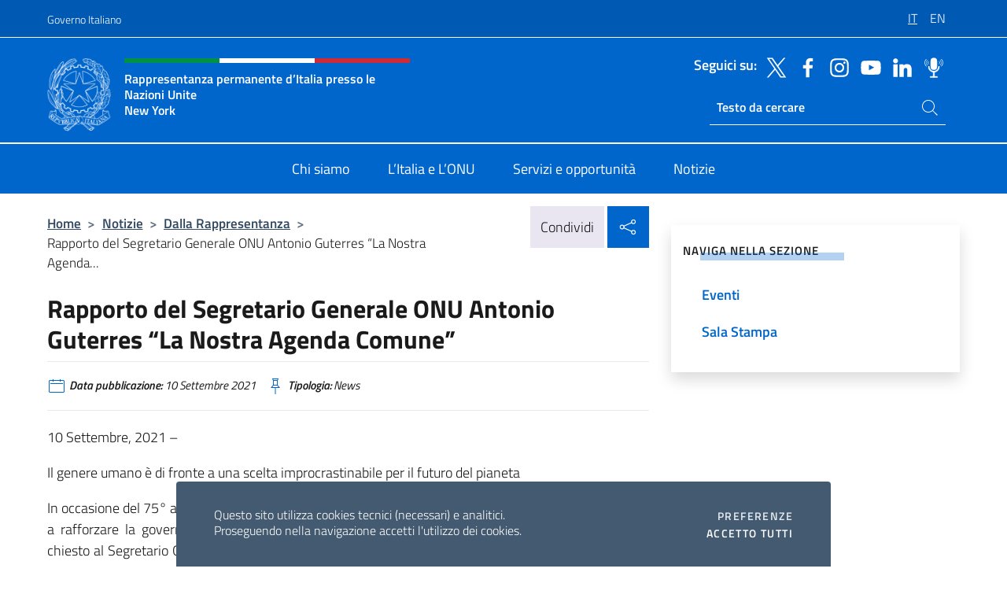

--- FILE ---
content_type: text/html; charset=UTF-8
request_url: https://italyun.esteri.it/it/news/dalla_rappresentanza/2021/09/rapporto-del-segretario-generale/
body_size: 16057
content:
<!DOCTYPE html>
<html lang="it-IT">
<head>
	<meta charset="UTF-8">
	<meta name="viewport" content="width=device-width, initial-scale=1, shrink-to-fit=no">
	<meta name="author" content="Ministero degli Affari Esteri e della Cooperazione Internazionale">
	<link rel="profile" href="https://gmpg.org/xfn/11">

	<title>Rapporto del Segretario Generale ONU Antonio Guterres “La Nostra Agenda Comune” &#8211; Rappresentanza permanente d’Italia presso le Nazioni Unite New York</title>
<meta name='robots' content='max-image-preview:large' />
	<style>img:is([sizes="auto" i], [sizes^="auto," i]) { contain-intrinsic-size: 3000px 1500px }</style>
	<link rel="alternate" hreflang="it" href="https://italyun.esteri.it/it/news/dalla_rappresentanza/2021/09/rapporto-del-segretario-generale/" />
<link rel="alternate" hreflang="en" href="https://italyun.esteri.it/en/news/dalla_rappresentanza/2021/09/rapporto-del-segretario-generale-2/" />
<link rel="alternate" hreflang="x-default" href="https://italyun.esteri.it/it/news/dalla_rappresentanza/2021/09/rapporto-del-segretario-generale/" />
<link rel="alternate" type="application/rss+xml" title="Rappresentanza permanente d’Italia presso le Nazioni Unite New York &raquo; Feed" href="https://italyun.esteri.it/it/feed/" />
<link rel="alternate" type="application/rss+xml" title="Rappresentanza permanente d’Italia presso le Nazioni Unite New York &raquo; Feed dei commenti" href="https://italyun.esteri.it/it/comments/feed/" />
<link rel='stylesheet' id='iwy-booking-event-css' href='https://italyun.esteri.it/wp-content/plugins/iwy-booking-events/public/css/iwy-booking-event-public.css?ver=1.0.0' media='all' />
<link rel='stylesheet' id='iwy-search-autocomplete-css' href='https://italyun.esteri.it/wp-content/plugins/iwy-search-autocomplete/public/css/iwy-search-autocomplete-public.min.css?ver=1.0.0' media='all' />
<link rel='stylesheet' id='bootstrap-italia-css-css' href='https://italyun.esteri.it/wp-content/themes/sedi/assets/css/bootstrap-italia.min.css?ver=2.5.0' media='all' />
<link rel='stylesheet' id='custom-style-css' href='https://italyun.esteri.it/wp-content/themes/sedi/assets/css/custom.min.css?ver=2.5.0' media='all' />
<script id="wpml-cookie-js-extra">
var wpml_cookies = {"wp-wpml_current_language":{"value":"it","expires":1,"path":"\/"}};
var wpml_cookies = {"wp-wpml_current_language":{"value":"it","expires":1,"path":"\/"}};
</script>
<script defer src="https://italyun.esteri.it/wp-content/plugins/sitepress-multilingual-cms/res/js/cookies/language-cookie.js?ver=486900" id="wpml-cookie-js" defer data-wp-strategy="defer"></script>
<script defer src="https://italyun.esteri.it/wp-includes/js/jquery/jquery.min.js?ver=3.7.1" id="jquery-core-js"></script>
<link rel="https://api.w.org/" href="https://italyun.esteri.it/it/wp-json/" /><link rel="alternate" title="JSON" type="application/json" href="https://italyun.esteri.it/it/wp-json/wp/v2/posts/1320" /><link rel="EditURI" type="application/rsd+xml" title="RSD" href="https://italyun.esteri.it/xmlrpc.php?rsd" />

<link rel="canonical" href="https://italyun.esteri.it/it/news/dalla_rappresentanza/2021/09/rapporto-del-segretario-generale/" />
<link rel='shortlink' href='https://italyun.esteri.it/it/?p=1320' />
<link rel="alternate" title="oEmbed (JSON)" type="application/json+oembed" href="https://italyun.esteri.it/it/wp-json/oembed/1.0/embed?url=https%3A%2F%2Fitalyun.esteri.it%2Fit%2Fnews%2Fdalla_rappresentanza%2F2021%2F09%2Frapporto-del-segretario-generale%2F" />
<link rel="alternate" title="oEmbed (XML)" type="text/xml+oembed" href="https://italyun.esteri.it/it/wp-json/oembed/1.0/embed?url=https%3A%2F%2Fitalyun.esteri.it%2Fit%2Fnews%2Fdalla_rappresentanza%2F2021%2F09%2Frapporto-del-segretario-generale%2F&#038;format=xml" />
<meta name="generator" content="WPML ver:4.8.6 stt:1,27;" />
        <!-- Matomo -->
<script type="text/javascript">
  var _paq = window._paq = window._paq || [];
  /* tracker methods like "setCustomDimension" should be called before "trackPageView" */
  _paq.push(['trackPageView']);
  _paq.push(['enableLinkTracking']);
  (function() {
    var u="https://ingestion.webanalytics.italia.it/";
    _paq.push(['setTrackerUrl', u+'matomo.php']);
    _paq.push(['setSiteId', '40333']);
    var d=document, g=d.createElement('script'), s=d.getElementsByTagName('script')[0];
    g.type='text/javascript'; g.async=true; g.src=u+'matomo.js'; s.parentNode.insertBefore(g,s);
  })();
</script>
<!-- End Matomo Code -->

	<meta property="og:title" content="Rapporto del Segretario Generale ONU Antonio Guterres “La Nostra Agenda Comune”"><meta property="og:type" content="article"><meta property="og:url" content="https://italyun.esteri.it/it/news/dalla_rappresentanza/2021/09/rapporto-del-segretario-generale/"><meta property="og:image" content="https://italyun.esteri.it/wp-content/themes/sedi/assets/img/img-default.jpg"><meta property="og:description" content="10 Settembre, 2021 &#8211;  Il genere umano è di fronte a una scelta improcrastinabile per il futuro del pianeta In occasione del 75° anniversario delle Nazioni Unite lo scorso anno, gli Stati Membri si sono impegnati a rafforzare la governance mondiale nell’interesse dell’attuale e delle future generazioni e hanno chiesto al Segretario Generale di indicare [&hellip;]"><link rel="icon" href="https://italyun.esteri.it/wp-content/uploads/2022/08/cropped-ministero_affari_esteri_logo.png" sizes="32x32" />
<link rel="icon" href="https://italyun.esteri.it/wp-content/uploads/2022/08/cropped-ministero_affari_esteri_logo.png" sizes="192x192" />
<link rel="apple-touch-icon" href="https://italyun.esteri.it/wp-content/uploads/2022/08/cropped-ministero_affari_esteri_logo.png" />
<meta name="msapplication-TileImage" content="https://italyun.esteri.it/wp-content/uploads/2022/08/cropped-ministero_affari_esteri_logo.png" />
</head>

<body class="wp-singular post-template-default single single-post postid-1320 single-format-standard wp-custom-logo wp-theme-sedi">

 <!-- Cookiebar -->
 <div class="cookiebar">
    <p>Questo sito utilizza cookies tecnici (necessari) e analitici. <br>Proseguendo nella navigazione accetti l'utilizzo dei cookies.</p>
    <div class="cookiebar-buttons">
        <button id="pref-modal" class="cookiebar-btn" data-bs-toggle="modal" data-bs-target="#modalcookie">Preferenze<span class="visually-hidden"> cookies</span></button>
        <button data-bs-accept="cookiebar" class="cookiebar-btn cookiebar-confirm">Accetto tutti<span class="visually-hidden">  i cookies</span></button>
    </div>
</div>

<div id="page" class="site">
	<!-- Skiplinks -->
	<div class="skiplinks">
    	<a class="visually-hidden visually-hidden-focusable" href="#primary">Salta al contenuto</a>
  	</div>
	
	<!-- Header del sito -->
	<header id="masthead" class="site-header it-header-wrapper it-header-sticky" data-bs-toggle="sticky" data-bs-position-type="fixed" data-bs-sticky-class-name="is-sticky" data-bs-target="#header-nav-wrapper">

	    <!-- Top bar del sito -->
		<div class="it-header-slim-wrapper thead-dark">
          <div class="container">
            <div class="row">
              <div class="col-12">
                <div class="it-header-slim-wrapper-content ps-0">
                  <a class="d-lg-block navbar-brand" href="https://www.governo.it/">Governo Italiano</a>
                  <div class="it-header-slim-right-zone"> 
                        <div class="row">
                          <div class="col-12">
                            <div class="link-list-wrapper">
                              <ul id="top-menu" class="link-list lang-menu list-inline"><li id="menu-item-wpml-ls-10-it" class="menu-item wpml-ls-slot-10 wpml-ls-item wpml-ls-item-it wpml-ls-current-language wpml-ls-menu-item wpml-ls-first-item menu-item-type-wpml_ls_menu_item menu-item-object-wpml_ls_menu_item menu-item-wpml-ls-10-it"><a href="https://italyun.esteri.it/it/news/dalla_rappresentanza/2021/09/rapporto-del-segretario-generale/" role="menuitem"><span class="text-white"><span class="wpml-ls-display">IT</span></span></a></li>
<li id="menu-item-wpml-ls-10-en" class="menu-item wpml-ls-slot-10 wpml-ls-item wpml-ls-item-en wpml-ls-menu-item wpml-ls-last-item menu-item-type-wpml_ls_menu_item menu-item-object-wpml_ls_menu_item menu-item-wpml-ls-10-en"><a href="https://italyun.esteri.it/en/news/dalla_rappresentanza/2021/09/rapporto-del-segretario-generale-2/" title="Passa a EN" aria-label="Passa a EN" role="menuitem"><span class="text-white"><span class="wpml-ls-display">EN</span></span></a></li>
</ul>                              <!-- <ul class="link-list list-inline lang-menu">
                                <li class="list-inline-item">
                                  <a class="list-item text-white active" href="#"><span class="text-white">ITA</span></a>
                                </li>
                                <li class="list-inline-item">
                                  <a class="list-item text-white" href="#"><span class="text-white">ENG</span></a>
                                </li>
                                <li class="list-inline-item">
                                  <a class="list-item text-white" href="#"><span class="text-white">ARA</span></a>
                                </li>
                              </ul> -->
                            </div>
                          </div>
                        </div>        
                  </div>
                </div>
              </div>
            </div>
          </div>
        </div>
	
	<!-- Contenitore logo, cerca, social e menù -->
	<section class="it-nav-wrapper">
  <h2 class="visually-hidden">Intestazione sito, social e menù</h2>
		<div class="site-branding it-header-center-wrapper">
		
		<!-- Bandiera italiana o riga total white -->
		<div class="flag_container clearfix">
            <div class="white clearfix"></div>
            <div class="white clearfix"></div>
            <div class="white clearfix"></div>
        </div>

		<!-- Container elemnti -->
		<div class="container">
              <div class="row">
                <div class="col-12">
                  <div class="it-header-center-content-wrapper ps-0">
                    <div class="it-brand-wrapper">
					<a href="https://italyun.esteri.it/it/" rel="home">
              <picture>
                <source type="image/webp" srcset="https://italyun.esteri.it/wp-content/themes/sedi/assets/img/logo-mae-2x.webp 2x, https://italyun.esteri.it/wp-content/themes/sedi/assets/img/logo-mae.webp 1x">
                <source type="image/png" srcset="https://italyun.esteri.it/wp-content/themes/sedi/assets/img/logo-mae.png">
                <img class="logo-img" width="82" height="94" src="https://italyun.esteri.it/wp-content/themes/sedi/assets/img/logo-mae.png" alt="Logo Rappresentanza permanente d’Italia presso le Nazioni Unite New York">
              </picture>
                <div class="it-brand-text ps-3 w-75">
                  <div class="flag_container clearfix logo-flag">
                    <div class="green clearfix"></div>
                    <div class="white clearfix"></div>
                    <div class="red clearfix"></div>
                  </div>
                                        <p class="no_toc title-site">Rappresentanza permanente d’Italia presso le Nazioni Unite<br>New York</p>
                                        <p class="site-description visually-hidden">Il sito ufficiale della Rappresentanza permanente d’Italia presso le Nazioni Unite New York</p>
                                            </div>
                      </a>
                    </div>
                    <div class="it-right-zone flex-column header-right-column">
                                            <section class="it-socials d-none d-md-flex hidden-md">
                        <p class="h6 title-social">Seguici su:</p>
                        <ul>
                                                    <li>
                            <a aria-label="Vai al canale twitter" href="https://twitter.com/ItalyUN_NY" target="_blank" rel="noopener">
                            <img class="ico-head" src="https://italyun.esteri.it/wp-content/themes/sedi/assets/img/social-header/twitter-ico.svg" alt="Vai al canale twitter"/></a>
                          </li>
                                                    <li>
                            <a aria-label="Vai al canale facebook" href="https://www.facebook.com/ItalyUNNYC/" target="_blank" rel="noopener">
                            <img class="ico-head" src="https://italyun.esteri.it/wp-content/themes/sedi/assets/img/social-header/facebook-ico.svg" alt="Vai al canale facebook"/></a>
                          </li>
                                                    <li>
                            <a aria-label="Vai al canale instagram" href="https://instagram.com/italyunny/" target="_blank" rel="noopener">
                            <img class="ico-head" src="https://italyun.esteri.it/wp-content/themes/sedi/assets/img/social-header/instagram-ico.svg" alt="Vai al canale instagram"/></a>
                          </li>
                                                    <li>
                            <a aria-label="Vai al canale youtube" href="https://www.youtube.com/channel/UCeyyRSHvR5UzwKFOFXVIhnw" target="_blank" rel="noopener">
                            <img class="ico-head" src="https://italyun.esteri.it/wp-content/themes/sedi/assets/img/social-header/youtube-ico.svg" alt="Vai al canale youtube"/></a>
                          </li>
                                                    <li>
                            <a aria-label="Vai al canale linkedin" href="https://www.linkedin.com/company/permanent-mission-of-italy-to-the-united-nations-new-york" target="_blank" rel="noopener">
                            <img class="ico-head" src="https://italyun.esteri.it/wp-content/themes/sedi/assets/img/social-header/linkedin-ico.svg" alt="Vai al canale linkedin"/></a>
                          </li>
                                                    <li>
                            <a aria-label="Vai al canale spreaker" href="https://www.spreaker.com/show/rp-italia-uns-podcast" target="_blank" rel="noopener">
                            <img class="ico-head" src="https://italyun.esteri.it/wp-content/themes/sedi/assets/img/social-header/spreaker-ico.svg" alt="Vai al canale spreaker"/></a>
                          </li>
                                                  </ul>
                      </section>
                                            <section role="search" class="mt-auto it-search-wrapper">
		<h2 class="visually-hidden">Ricerca sito live</h2>
			<div class="form-group search-head" id="box-live-search">
				<label for="search-live" class="visually-hidden">Cerca nel sito</label>
				<input id="search-live" type="search" class="autocomplete text-white" placeholder="Testo da cercare" name="autocomplete">
				<span class="autocomplete-icon" aria-hidden="true">
					<svg class="icon icon-sm icon-white"><use xlink:href="https://italyun.esteri.it/wp-content/themes/sedi/assets/svg/sprites.svg#it-search"></use></svg>
				</span>
				
				<ul class="autocomplete-search search-overlay" id="wrapper-lis-search">
				
					<li><a id="default-text" href="#">
						<span class="autocomplete-search-text">
							digita...</span>
						</a>
					</li>
					
				</ul>
			</div>        
			</section>                     
                    </div>
                  </div>
                </div>
              </div>
            </div>
		</div><!-- .site-branding -->
	
	<!-- Contenitore della navigazione -->
	<div id="header-nav-wrapper" class="it-header-navbar-wrapper">
		<div class="container">
			<div class="row">
				<div class="col-12">
					<nav id="site-navigation" class="main-navigation navbar navbar-expand-lg theme-dark-mobile">
					  <button class="custom-navbar-toggler" type="button" aria-controls="navbarNavQ" aria-expanded="false" aria-label="Mostra/Nascondi la navigazione" data-bs-toggle="navbarcollapsible" data-bs-target="#navbarNavQ">
                  <svg class="icon icon-light icon-sm"><use xlink:href="https://italyun.esteri.it/wp-content/themes/sedi/assets/svg/sprites.svg#it-burger"></use></svg>
            </button>
						<div class="navbar-collapsable" id="navbarNavQ">
							<div class="overlay"></div>
							<div class="close-div bg-transparent">
								<button class="btn close-menu" type="button">
								<svg class="icon icon-lg icon-white">
                  <use xlink:href="https://italyun.esteri.it/wp-content/themes/sedi/assets/svg/sprites.svg#it-close"></use>
                </svg>
								<span class="visually-hidden">Chiudi</span>
								</button>
							</div>
							<div class="menu-wrapper">
								<div class="logo-menu-mobile border-bottom p-4">
                  <div class="col-sm-8 pb-2">   
                  <span class="text-white h4">Menu</span>
                          </div>
								</div>
								<ul id="primary-menu" class="navbar-nav mx-auto"><li id="nav-menu-item-19" class="nav-item dropdown megamenu  menu-item-even menu-item-depth-0 menu-item menu-item-type-post_type menu-item-object-page"><a href="https://italyun.esteri.it/it/chi-siamo/" class="nav-link main-menu-link list-item"><span>Chi siamo</span></a><li id="nav-menu-item-18" class="nav-item dropdown megamenu  menu-item-even menu-item-depth-0 menu-item menu-item-type-post_type menu-item-object-page"><a href="https://italyun.esteri.it/it/litalia-e-le-ooii/" class="nav-link main-menu-link list-item"><span>L&#8217;Italia e L&#8217;ONU</span></a><li id="nav-menu-item-17" class="nav-item dropdown megamenu  menu-item-even menu-item-depth-0 menu-item menu-item-type-post_type menu-item-object-page"><a href="https://italyun.esteri.it/it/servizi-e-opportunita/" class="nav-link main-menu-link list-item"><span>Servizi e opportunità</span></a><li id="nav-menu-item-16" class="nav-item dropdown megamenu  menu-item-even menu-item-depth-0 menu-item menu-item-type-post_type menu-item-object-page"><a href="https://italyun.esteri.it/it/news/" class="nav-link main-menu-link list-item"><span>Notizie</span></a></ul>                  <!-- Form ricerca mobile -->
								<div class="form-group mobile-search mt-2 p-2">
									<form role="search" method="get" action="https://italyun.esteri.it/it/">
										<input id="ricerca-mobile" name="s" type="search" placeholder="Cerca nel sito">
											
											<button type="submit" class="autocomplete-icon icon-search-submit-mobile" aria-hidden="true">
												<svg class="icon icon-sm icon-primary"><use xlink:href="https://italyun.esteri.it/wp-content/themes/sedi/assets/svg/sprites.svg#it-search"></use></svg>
                        <span class="d-none">Cerca nel sito</span>
											</button>
										<label for="ricerca-mobile" class="visually-hidden">Cerca nel sito</label>
									</form>
								</div>
							</div><!-- .menu-wrapper -->
						</div><!-- .navbar-collapsable -->
					</nav><!-- #site-navigation -->
				</div>
			</div>
		</div>
	</div><!-- .it-header-navbar-wrapper -->
 </section>
</header><!-- #masthead -->
	<main id="primary" class="site-main container mt-3">
			<div class="row">
				<div class="col-lg-8">
					<!-- Breadcrumbs e social sharing -->
					<div class="row">
						<div class="col-lg-8">
							<nav class="breadcrumb-container" aria-label="breadcrumb"><ol class="breadcrumb"><li class="breadcrumb-item"><a href="https://italyun.esteri.it/it/">Home</a><span class="separator">&gt;</span></li><li class="breadcrumb-item"><li class="breadcrumb-item">
                                <a href="https://italyun.esteri.it/it/news/">Notizie</a></li><li class="breadcrumb-item"><span class="separator">&gt;</span></li><li class="breadcrumb-item">
                                <a href="https://italyun.esteri.it/it/news/dalla_rappresentanza/">Dalla Rappresentanza</a></li><li class="breadcrumb-item"><span class="separator">&gt;</span></li><li class="breadcrumb-item active" aria-current="page">Rapporto del Segretario Generale ONU Antonio Guterres “La Nostra Agenda...</li></ol></nav>						</div>
						<div class="col-lg-4">
							
    <!-- Share button -->
    <div class="share_buttons reveal-content clearfix">
        <div class="share_buttons_container float-start clearfix pe-2">
            <a href="https://www.facebook.com/sharer/sharer.php?u=https://italyun.esteri.it/it/rapporto-del-segretario-generale/" title="Condividi su Facebook">
                <svg class="icon icon-lg icon-padded bg-primary icon-white">
                    <use xlink:href="https://italyun.esteri.it/wp-content/themes/sedi/assets/svg/sprites.svg#it-facebook"></use>
                </svg>
                <span class="visually-hidden">Condividi su Facebook</span>
            </a>
            <a href="https://twitter.com/intent/tweet?url=https://italyun.esteri.it/it/rapporto-del-segretario-generale/" title="Condividi su Twitter">
                <svg class="icon icon-lg icon-padded bg-primary icon-white">
                    <use xlink:href="https://italyun.esteri.it/wp-content/themes/sedi/assets/svg/sprites.svg#it-twitter"></use>
                </svg>
                <span class="visually-hidden">Condividi su Twitter</span>
            </a>
            <a href="https://api.whatsapp.com/send?text=https://italyun.esteri.it/it/rapporto-del-segretario-generale/" data-action="share/whatsapp/share" title="Condividi su Whatsapp">
                <svg class="icon icon-lg icon-padded bg-primary icon-white">
                    <use xlink:href="https://italyun.esteri.it/wp-content/themes/sedi/assets/svg/sprites.svg#it-whatsapp"></use>
                </svg>
                <span class="visually-hidden">Condividi su Whatsapp</span>
            </a>
        </div>
        <!-- /share_buttons_container -->
        <span class="bg-light share-span">Condividi</span>
            <a href="#" onclick="return false" title="Condividi sui Social Network" class="share_buttons_trigger reveal-trigger">
                <svg class="icon icon-lg icon-padded bg-primary icon-white align-middle">
                  <use xlink:href="https://italyun.esteri.it/wp-content/themes/sedi/assets/svg/sprites.svg#it-share"></use>
                </svg>
                <span class="visually-hidden">Condividi sui Social Network</span>
            </a>
    </div>						</div>
					</div>
		
<article id="post-1320" class="post-1320 post type-post status-publish format-standard hentry">
	
	<header class="entry-header">
		<h1 class="entry-title h3">Rapporto del Segretario Generale ONU Antonio Guterres “La Nostra Agenda Comune”</h1>	</header><!-- .entry-header -->

	
		<div class="entry-meta">
					<ul class="list-inline">
        	<li class="list-inline-item">
				<svg class="icon icon-primary icon-sm">
					<use xlink:href="https://italyun.esteri.it/wp-content/themes/sedi/assets/svg/sprites.svg#it-calendar"></use>
				</svg>
				<small>
					<b> Data pubblicazione:</b> 10 Settembre 2021				</small>
				</li>
            <li class="list-inline-item">
				<svg class="icon icon-primary icon-sm">
					<use xlink:href="https://italyun.esteri.it/wp-content/themes/sedi/assets/svg/sprites.svg#it-pin"></use>
				</svg>
				<small>
					<b>Tipologia:</b> News				</small>
			</li>
		</ul>
				</div><!-- .entry-meta -->

	<div class="entry-content">
		<p style="text-align: justify;">10 Settembre, 2021 &#8211; </p>
<p style="text-align: justify;">Il genere umano è di fronte a una scelta improcrastinabile per il futuro del pianeta</p>
<p style="text-align: justify;">In occasione del 75° anniversario delle Nazioni Unite lo scorso anno, gli Stati Membri si sono impegnati a rafforzare la governance mondiale nell’interesse dell’attuale e delle future generazioni e hanno chiesto al Segretario Generale di indicare in un rapporto le raccomandazioni per promuovere la nostra comune agenda e rispondere alle sfide presenti e future. Il Segretario Generale lancia il suo rapporto ‘Our Common Agenda’ davanti all’Assemblea Generale il 10 settembre.</p>
<p style="text-align: justify;">Il rapporto evidenzia che il mondo si trova ad un punto di svolta nella storia. La pandemia del COVID-19 ha rappresentato un segnale di allarme che, insieme all’incombente crisi climatica, mette alla prova tutto il mondo come non accadeva dalla Seconda guerra mondiale. Il genere umano si trova di fronte a una scelta impellente, improcrastinabile: svolta o collasso. Le scelte che noi facciamo – o omettiamo di fare – oggi potranno tradursi in un peggioramento fatto di crisi perpetue o in un cambiamento verso un futuro migliore, più sostenibile e pacifico per i popoli del pianeta. Per questa seconda opzione, dobbiamo riconoscere che il genere umano dipende da solidarietà, fiducia, abilità di cooperare in quanto famiglia globale per conseguire i nostri comuni obiettivi.</p>
<p style="text-align: justify;">Il Segretario Generale formula raccomandazioni su quattro grandi aree</p>
<p style="text-align: justify;">Un rinnovo del contratto sociale, ancorato ai diritti umani, per ricostruire fiducia e coesione sociale. Gran parte del nostro disagio globale è provocato da persistente povertà, fame, mancanza di accesso a assistenza sanitaria, istruzione e sicurezza del reddito, crescenti disuguaglianze e ingiustizie, disinformazione e mancanza di fiducia nelle istituzioni. Le raccomandazioni del Segretario Generale includono:</p>
<p style="text-align: justify;">Affrontare l&#8217;”infodemia” della disinformazione che affligge il nostro mondo ponendo fine alla “guerra alla scienza” e introducendo un codice di condotta globale che promuova l’integrità nell’informazione pubblica;Combattere evasione fiscale ed elusione fiscale aggressiva, riciclaggio di denaro e flussi finanziari illeciti, attraverso una nuova struttura congiunta sull’integrità finanziaria;Rafforzare la nostra riflessione sui diritti umani, considerando anche compresa la nostra condotta online;Realizzare una copertura di protezione sociale universale, compresa l’assistenza sanitaria universale, che si concretizzi in un Vertice Sociale Mondiale nel 2025.Sradicare la violenza contro donne e ragazze e garantirne la piena e paritaria partecipazione, anche nei piani di risposta alle emergenze e con il sostegno di una campagna globale volta a eliminare le norme sociali dannose.Eliminare le lacune nella misurazione del progresso e della prosperità, introducendo misure complementari al prodotto nazionale lordo (PIL) e garantire che i profitti non si verifichino a scapito degli individui e del pianeta.</p>
<p style="text-align: justify;">Concentrarsi sul futuro, accentuando la solidarietà con i più giovani e le generazioni future. Coloro che erediteranno le conseguenze delle nostre decisioni odierne hanno una debole rappresentanza nel processo decisionale, che è ampiamente orientato al breve termine. Le proposte includono:</p>
<p style="text-align: justify;">Misure trasformative di processi educativi, formazione professionale e apprendimento a lungo termine, tra cui un Vertice sull’istruzione trasformativa (Transforming Education Summit) nel 2022;Un Futures Lab per trarre massimo vantaggio dalla nostra inedita capacità di prevedere e modellare l’impatto delle decisioni politiche nel tempo;La nomina di un Rappresentante speciale per le Generazioni Future che dia voce ai 10,9 miliardi di persone che si prevede nasceranno in questo secolo, così come il potenziamento dello Youth Office delle Nazioni Unite.La trasformazione del Consiglio di amministrazione fiduciaria in un organo deliberante per conto delle generazioni future.Una Dichiarazione sulle Generazioni Future.</p>
<p style="text-align: justify;">Interventi urgenti per tutelare e garantire le risorse comuni globali – mare aperto, atmosfera, Antartide e spazio – e i beni pubblici globali – come pace, sicurezza economica e salute mondiale. Per questo occorre un multilateralismo più diffuso, inclusivo ed efficace. Le raccomandazioni includono:</p>
<p style="text-align: justify;">Misure immediate per un piano di vaccinazione globale contro il COVID-19 e una migliore integrazione del sistema finanziario globale con altri processi decisionali attraverso un vertice biennale tra G20, ECOSOC, Segretario Generale e responsabili delle istituzioni finanziarie internazionali;Una migliore preparazione a future crisi globali attraverso una piattaforma di emergenza che si attiverebbe automaticamente in risposta a crisi di ampia portata;Un Vertice sul Futuro per generare un nuovo consenso sulle questioni globali più cruciali che il sistema internazionale deve proteggere e garantire – tra cui pace, interventi sul clima oltre il 2030, risorse comuni digitali e spazio.Un Comitato Consultivo di alto livello, a livello di Capi di Stato e di governo, che dia indicazioni al Vertice sul Futuro e faccia progredire la capacità di guida e direzione nelle aree di maggiore preoccupazione.</p>
<p style="text-align: justify;">Un’ONU aggiornata, pronta per una nuova era – in grado di offrire soluzioni più pertinenti, sistematiche, multilaterali e articolate alle sfide del XXI secolo. Questa trasformazione sarà alimentata da dati, innovazione, previsioni strategiche, analisi predittive e scienze comportamentali. Le proposte includono:</p>
<p style="text-align: justify;">Rafforzamento dell’ONU come fonte di dati e testimonianze attendibili;Potenziamento dell’impegno con governi locali e regionali, società civile, parlamenti e settore privato</p>
<p style="text-align: justify;">Our Common Agenda è un’agenda dinamica, studiata per rafforzare e accelerare accordi multilaterali – in particolare l’Agenda 2030 – e determinare in tal modo una vera differenza nella vita delle persone.</p>
<p style="text-align: justify;"> </p>
<p style="text-align: justify;"><strong>Per saperne di più:</strong></p>
<p style="text-align: justify;">Our Common Agenda sarà disponibile online a partire dalle 16 (CET) del 10 settembre 2021 in 6 lingue: <a href="https://www.un.org/en/content/common-agenda-report/">https://www.un.org/common-agenda-report</a></p>
<p style="text-align: justify;">La pagina web introduttiva al rapporto è già disponibile in 6 lingue: <a href="https://www.un.org/common-agenda">https://www.un.org/common-agenda</a></p>
<p style="text-align: justify;"> </p>
<p style="text-align: justify;">Fonte: <a href="https://unric.org/it/rapporto-del-segretario-generale-onu-antonio-guterres-la-nostra-agenda-comune/">UNRIC &#8211; Rapporto del Segretario Generale ONU Antonio Guterres “La Nostra Agenda Comune”</a></p>
<p style="text-align: justify;"> </p>
<p style="text-align: justify;"> </p>
	</div><!-- .entry-content -->

	<footer class="entry-footer">
			</footer><!-- .entry-footer -->
</article><!-- #post-1320 -->
			</div><!-- .col-lg-8 -->
			
<aside id="secondary" class="widget-area col-lg-4 ps-3 d-none d-lg-block d-xl-block affix-parent">
	<div class="sidebar-wrapper affix-top side-affix">
		<section id="iwy_widget_walker-2" class="widget widget_iwy_widget_walker">    <h4 class="h4 widget-title no-toc">Naviga nella sezione</h4>        <div class="sidebar-linklist-wrapper side-scrool">
            <div class="link-list-wrapper">
              <ul class="link-list">
                                    <li data-order="0">
                      <a href="https://italyun.esteri.it/it/news/eventi/" class="list-item large medium right-icon " title="Eventi"><span>Eventi </span>
                                                </a>
                                            </li>   
                                    <li data-order="0">
                      <a href="https://italyun.esteri.it/it/news/sala-stampa/" class="list-item large medium right-icon " title="Sala Stampa"><span>Sala Stampa </span>
                                                </a>
                                            </li>   
                              </ul>
            </div>
        </div>
        </section>	</div>
</aside><!-- #secondary -->
		   </div><!-- .row -->
	</main><!-- #main -->

<!-- Sezione correlati -->
<section class="container-fluid c-line neutral-2-bg-a1 pb-4 pt-4">
    <div class="container">
      	<div class="row">
        	<div class="col-12">
          	<!-- Carousel gallery -->
          	<div class="it-carousel-wrapper it-carousel-landscape-abstract-three-cols splide" data-bs-carousel-splide>
			  <div class="it-header-block-title">
			  	<h3 class="no_toc fw-normal">Ti potrebbe interessare anche..</h3>
			  </div><!-- /.it-header-block-title -->
			  <div class="splide__track">
				<ul class="splide__list">
											<li class="splide__slide">
							<article class="it-single-slide-wrapper">
								<!--start card-->
								<div class="card-wrapper card-space">
									<div class="card card-big no-after">
										<div class="img-responsive-wrapper">
											<div class="img-responsive">
												<figure class="img-wrapper">
																										<img class="img-fluid" width="640" height="584" src="https://italyun.esteri.it/wp-content/uploads/2022/10/maeci-rappresentanza-permanente-italia-1.png" srcset="https://italyun.esteri.it/wp-content/uploads/2022/10/maeci-rappresentanza-permanente-italia-1.png 728w, https://italyun.esteri.it/wp-content/uploads/2022/10/maeci-rappresentanza-permanente-italia-1-300x274.png 300w" sizes="(max-width: 728px) 100vw, 728px" alt="AVVISI DELL&#039;AGENZIA ICE - USA" title="AVVISI DELL&#8217;AGENZIA ICE &#8211; USA">
												  
												</figure>
											</div>
										</div>
										<div class="card-body px-3 px-md-4">
											<h5 class="card-title correlato"><a class="text-decoration-none text-body" href="https://italyun.esteri.it/it/news/dalla_rappresentanza/2025/12/the-week-ahead-at-the-united-nations-22-26-december-2025/" title="Vai a THE WEEK AHEAD AT THE UNITED NATIONS - 22-26 DECEMBER 2025              ">THE WEEK AHEAD AT THE UNITED NATIONS - 22-26 DECEMBER 2025              </a></h5>
											<p class="card-text">The Week Ahead at the United Nations 22-26 December 2025             (This document is for planning...</p>
											<footer class="it-card-footer">
												<a href="https://italyun.esteri.it/it/news/dalla_rappresentanza/2025/12/the-week-ahead-at-the-united-nations-22-26-december-2025/" title="Vai all'articolo THE WEEK AHEAD AT THE UNITED NATIONS - 22-26 DECEMBER 2025              " class="btn btn-outline-primary btn-sm">Leggi<span class="visually-hidden">THE WEEK AHEAD AT THE UNITED NATIONS - 22-26 DECEMBER 2025              </span></a>
											</footer>
										</div><!-- ./card-body -->
									</div><!-- ./card -->
								</div><!--end card-->
							</article><!--.it-single-slide-wrapper-->
						</li>
											<li class="splide__slide">
							<article class="it-single-slide-wrapper">
								<!--start card-->
								<div class="card-wrapper card-space">
									<div class="card card-big no-after">
										<div class="img-responsive-wrapper">
											<div class="img-responsive">
												<figure class="img-wrapper">
																										<img class="img-fluid" width="640" height="480" src="https://italyun.esteri.it/wp-content/uploads/2025/12/GRECO-WSIS-768x576.jpg" srcset="https://italyun.esteri.it/wp-content/uploads/2025/12/GRECO-WSIS.jpg 1600w, https://italyun.esteri.it/wp-content/uploads/2025/12/GRECO-WSIS-300x225.jpg 300w, https://italyun.esteri.it/wp-content/uploads/2025/12/GRECO-WSIS-1024x768.jpg 1024w, https://italyun.esteri.it/wp-content/uploads/2025/12/GRECO-WSIS-768x576.jpg 768w" sizes="(max-width: 1600px) 100vw, 1600px" alt="" title="GRECO WSIS">
												  
												</figure>
											</div>
										</div>
										<div class="card-body px-3 px-md-4">
											<h5 class="card-title correlato"><a class="text-decoration-none text-body" href="https://italyun.esteri.it/it/news/dalla_rappresentanza/2025/12/intervento-nazionale-dellitalia-alla-revisione-ventennale-del-world-summit-on-the-information-society/" title="Vai a INTERVENTO NAZIONALE DELL&#039;ITALIA ALLA REVISIONE VENTENNALE DEL WORLD SUMMIT ON THE INFORMATION SOCIETY">INTERVENTO NAZIONALE DELL&#039;ITALIA ALLA REVISIONE VENTENNALE DEL WORLD SUMMIT ON THE INFORMATION SOCIETY</a></h5>
											<p class="card-text">Dear Madame President, Distinguished Delegates, Italy fully aligns itself with the statement delivered by the...</p>
											<footer class="it-card-footer">
												<a href="https://italyun.esteri.it/it/news/dalla_rappresentanza/2025/12/intervento-nazionale-dellitalia-alla-revisione-ventennale-del-world-summit-on-the-information-society/" title="Vai all'articolo INTERVENTO NAZIONALE DELL&#039;ITALIA ALLA REVISIONE VENTENNALE DEL WORLD SUMMIT ON THE INFORMATION SOCIETY" class="btn btn-outline-primary btn-sm">Leggi<span class="visually-hidden">INTERVENTO NAZIONALE DELL&#039;ITALIA ALLA REVISIONE VENTENNALE DEL WORLD SUMMIT ON THE INFORMATION SOCIETY</span></a>
											</footer>
										</div><!-- ./card-body -->
									</div><!-- ./card -->
								</div><!--end card-->
							</article><!--.it-single-slide-wrapper-->
						</li>
											<li class="splide__slide">
							<article class="it-single-slide-wrapper">
								<!--start card-->
								<div class="card-wrapper card-space">
									<div class="card card-big no-after">
										<div class="img-responsive-wrapper">
											<div class="img-responsive">
												<figure class="img-wrapper">
																										<img class="img-fluid" width="640" height="366" src="https://italyun.esteri.it/wp-content/uploads/2025/12/MAECI-CRUI-768x439.jpg" srcset="https://italyun.esteri.it/wp-content/uploads/2025/12/MAECI-CRUI.jpg 1422w, https://italyun.esteri.it/wp-content/uploads/2025/12/MAECI-CRUI-300x171.jpg 300w, https://italyun.esteri.it/wp-content/uploads/2025/12/MAECI-CRUI-1024x585.jpg 1024w, https://italyun.esteri.it/wp-content/uploads/2025/12/MAECI-CRUI-768x439.jpg 768w" sizes="(max-width: 1422px) 100vw, 1422px" alt="" title="MAECI-CRUI">
												  
												</figure>
											</div>
										</div>
										<div class="card-body px-3 px-md-4">
											<h5 class="card-title correlato"><a class="text-decoration-none text-body" href="https://italyun.esteri.it/it/news/dalla_rappresentanza/2025/12/le-nazioni-unite-a-80-anni-dalla-nascita-e-litalia-a-70-anni-dallingresso-nellorganizzazione-le-sfide-del-multilateralismo-dal-punto-di-vista-dei-piu-giovani-webinar-4-dic/" title="Vai a Le Nazioni Unite a 80 anni dalla nascita e l’Italia a 70 anni dall’ingresso nell’Organizzazione: le sfide del multilateralismo dal punto di vista dei più giovani (webinar 4 dicembre)">Le Nazioni Unite a 80 anni dalla nascita e l’Italia a 70 anni dall’ingresso nell’Organizzazione: le sfide del multilateralismo dal punto di vista dei più giovani (webinar 4 dicembre)</a></h5>
											<p class="card-text">Il 4 dicembre 2025 si è svolto il webinar “Le Nazioni Unite a 80 anni...</p>
											<footer class="it-card-footer">
												<a href="https://italyun.esteri.it/it/news/dalla_rappresentanza/2025/12/le-nazioni-unite-a-80-anni-dalla-nascita-e-litalia-a-70-anni-dallingresso-nellorganizzazione-le-sfide-del-multilateralismo-dal-punto-di-vista-dei-piu-giovani-webinar-4-dic/" title="Vai all'articolo Le Nazioni Unite a 80 anni dalla nascita e l’Italia a 70 anni dall’ingresso nell’Organizzazione: le sfide del multilateralismo dal punto di vista dei più giovani (webinar 4 dicembre)" class="btn btn-outline-primary btn-sm">Leggi<span class="visually-hidden">Le Nazioni Unite a 80 anni dalla nascita e l’Italia a 70 anni dall’ingresso nell’Organizzazione: le sfide del multilateralismo dal punto di vista dei più giovani (webinar 4 dicembre)</span></a>
											</footer>
										</div><!-- ./card-body -->
									</div><!-- ./card -->
								</div><!--end card-->
							</article><!--.it-single-slide-wrapper-->
						</li>
											<li class="splide__slide">
							<article class="it-single-slide-wrapper">
								<!--start card-->
								<div class="card-wrapper card-space">
									<div class="card card-big no-after">
										<div class="img-responsive-wrapper">
											<div class="img-responsive">
												<figure class="img-wrapper">
																										<img class="img-fluid" width="640" height="530" src="https://italyun.esteri.it/wp-content/uploads/2025/12/d2a7cd24-d16b-4a25-91ba-31eeca1f15ce-768x636.jpg" srcset="https://italyun.esteri.it/wp-content/uploads/2025/12/d2a7cd24-d16b-4a25-91ba-31eeca1f15ce.jpg 1473w, https://italyun.esteri.it/wp-content/uploads/2025/12/d2a7cd24-d16b-4a25-91ba-31eeca1f15ce-300x248.jpg 300w, https://italyun.esteri.it/wp-content/uploads/2025/12/d2a7cd24-d16b-4a25-91ba-31eeca1f15ce-1024x848.jpg 1024w, https://italyun.esteri.it/wp-content/uploads/2025/12/d2a7cd24-d16b-4a25-91ba-31eeca1f15ce-768x636.jpg 768w" sizes="(max-width: 1473px) 100vw, 1473px" alt="" title="d2a7cd24-d16b-4a25-91ba-31eeca1f15ce">
												  
												</figure>
											</div>
										</div>
										<div class="card-body px-3 px-md-4">
											<h5 class="card-title correlato"><a class="text-decoration-none text-body" href="https://italyun.esteri.it/it/news/dalla_rappresentanza/2025/12/intervento-dellitalia-alla-riunione-dalto-livello-per-il-decimo-aniversario-di-unscr-2250/" title="Vai a Intervento dell&#039;Italia alla Riunione d&#039;Alto Livello per il Decimo Aniversario della UNSCR 2250">Intervento dell&#039;Italia alla Riunione d&#039;Alto Livello per il Decimo Aniversario della UNSCR 2250</a></h5>
											<p class="card-text">REMARKS BY ITALY&#039;S DEPUTY PERMANENT REPRESENTATIVE GIANLUCA GRECO Let me begin by expressing my sincere...</p>
											<footer class="it-card-footer">
												<a href="https://italyun.esteri.it/it/news/dalla_rappresentanza/2025/12/intervento-dellitalia-alla-riunione-dalto-livello-per-il-decimo-aniversario-di-unscr-2250/" title="Vai all'articolo Intervento dell&#039;Italia alla Riunione d&#039;Alto Livello per il Decimo Aniversario della UNSCR 2250" class="btn btn-outline-primary btn-sm">Leggi<span class="visually-hidden">Intervento dell&#039;Italia alla Riunione d&#039;Alto Livello per il Decimo Aniversario della UNSCR 2250</span></a>
											</footer>
										</div><!-- ./card-body -->
									</div><!-- ./card -->
								</div><!--end card-->
							</article><!--.it-single-slide-wrapper-->
						</li>
											<li class="splide__slide">
							<article class="it-single-slide-wrapper">
								<!--start card-->
								<div class="card-wrapper card-space">
									<div class="card card-big no-after">
										<div class="img-responsive-wrapper">
											<div class="img-responsive">
												<figure class="img-wrapper">
																										<img class="img-fluid" width="640" height="584" src="https://italyun.esteri.it/wp-content/uploads/2022/10/maeci-rappresentanza-permanente-italia-1.png" srcset="https://italyun.esteri.it/wp-content/uploads/2022/10/maeci-rappresentanza-permanente-italia-1.png 728w, https://italyun.esteri.it/wp-content/uploads/2022/10/maeci-rappresentanza-permanente-italia-1-300x274.png 300w" sizes="(max-width: 728px) 100vw, 728px" alt="AVVISI DELL&#039;AGENZIA ICE - USA" title="AVVISI DELL&#8217;AGENZIA ICE &#8211; USA">
												  
												</figure>
											</div>
										</div>
										<div class="card-body px-3 px-md-4">
											<h5 class="card-title correlato"><a class="text-decoration-none text-body" href="https://italyun.esteri.it/it/news/dalla_rappresentanza/2025/12/the-week-ahead-at-the-united-nations-15-19-december-2025/" title="Vai a THE WEEK AHEAD AT THE UNITED NATIONS - 15-19 DECEMBER 2025               ">THE WEEK AHEAD AT THE UNITED NATIONS - 15-19 DECEMBER 2025               </a></h5>
											<p class="card-text">The Week Ahead at the United Nations 15-19 December 2025             (This document is for planning...</p>
											<footer class="it-card-footer">
												<a href="https://italyun.esteri.it/it/news/dalla_rappresentanza/2025/12/the-week-ahead-at-the-united-nations-15-19-december-2025/" title="Vai all'articolo THE WEEK AHEAD AT THE UNITED NATIONS - 15-19 DECEMBER 2025               " class="btn btn-outline-primary btn-sm">Leggi<span class="visually-hidden">THE WEEK AHEAD AT THE UNITED NATIONS - 15-19 DECEMBER 2025               </span></a>
											</footer>
										</div><!-- ./card-body -->
									</div><!-- ./card -->
								</div><!--end card-->
							</article><!--.it-single-slide-wrapper-->
						</li>
											<li class="splide__slide">
							<article class="it-single-slide-wrapper">
								<!--start card-->
								<div class="card-wrapper card-space">
									<div class="card card-big no-after">
										<div class="img-responsive-wrapper">
											<div class="img-responsive">
												<figure class="img-wrapper">
																										<img class="img-fluid" width="640" height="640" src="https://italyun.esteri.it/wp-content/uploads/2025/12/PHOTO-2025-12-13-08-37-23-2-768x768.jpg" srcset="https://italyun.esteri.it/wp-content/uploads/2025/12/PHOTO-2025-12-13-08-37-23-2.jpg 1500w, https://italyun.esteri.it/wp-content/uploads/2025/12/PHOTO-2025-12-13-08-37-23-2-300x300.jpg 300w, https://italyun.esteri.it/wp-content/uploads/2025/12/PHOTO-2025-12-13-08-37-23-2-1024x1024.jpg 1024w, https://italyun.esteri.it/wp-content/uploads/2025/12/PHOTO-2025-12-13-08-37-23-2-150x150.jpg 150w, https://italyun.esteri.it/wp-content/uploads/2025/12/PHOTO-2025-12-13-08-37-23-2-768x768.jpg 768w" sizes="(max-width: 1500px) 100vw, 1500px" alt="" title="PHOTO-2025-12-13-08-37-23">
												  
												</figure>
											</div>
										</div>
										<div class="card-body px-3 px-md-4">
											<h5 class="card-title correlato"><a class="text-decoration-none text-body" href="https://italyun.esteri.it/it/news/dalla_rappresentanza/2025/12/70-anniversario-dellingresso-dellitalia-nelle-nazioni-unite-la-rappresentanza-permanente-ditalia-a-new-york-celebra-settantanni-di-impegno-per-il-multilatera/" title="Vai a 70° anniversario dell’ingresso dell’Italia nelle Nazioni Unite. La Rappresentanza Permanente d’Italia a New York celebra settant’anni di impegno per il multilateralismo">70° anniversario dell’ingresso dell’Italia nelle Nazioni Unite. La Rappresentanza Permanente d’Italia a New York celebra settant’anni di impegno per il multilateralismo</a></h5>
											<p class="card-text">Ricorre oggi il 70° anniversario dell’ingresso dell’Italia nelle Nazioni Unite, avvenuto il 14 dicembre 1955....</p>
											<footer class="it-card-footer">
												<a href="https://italyun.esteri.it/it/news/dalla_rappresentanza/2025/12/70-anniversario-dellingresso-dellitalia-nelle-nazioni-unite-la-rappresentanza-permanente-ditalia-a-new-york-celebra-settantanni-di-impegno-per-il-multilatera/" title="Vai all'articolo 70° anniversario dell’ingresso dell’Italia nelle Nazioni Unite. La Rappresentanza Permanente d’Italia a New York celebra settant’anni di impegno per il multilateralismo" class="btn btn-outline-primary btn-sm">Leggi<span class="visually-hidden">70° anniversario dell’ingresso dell’Italia nelle Nazioni Unite. La Rappresentanza Permanente d’Italia a New York celebra settant’anni di impegno per il multilateralismo</span></a>
											</footer>
										</div><!-- ./card-body -->
									</div><!-- ./card -->
								</div><!--end card-->
							</article><!--.it-single-slide-wrapper-->
						</li>
											<li class="splide__slide">
							<article class="it-single-slide-wrapper">
								<!--start card-->
								<div class="card-wrapper card-space">
									<div class="card card-big no-after">
										<div class="img-responsive-wrapper">
											<div class="img-responsive">
												<figure class="img-wrapper">
																										<img class="img-fluid" width="640" height="413" src="https://italyun.esteri.it/wp-content/uploads/2025/12/PR-768x495.png" srcset="https://italyun.esteri.it/wp-content/uploads/2025/12/PR.png 1537w, https://italyun.esteri.it/wp-content/uploads/2025/12/PR-300x193.png 300w, https://italyun.esteri.it/wp-content/uploads/2025/12/PR-1024x660.png 1024w, https://italyun.esteri.it/wp-content/uploads/2025/12/PR-768x495.png 768w" sizes="(max-width: 1537px) 100vw, 1537px" alt="" title="PR">
												  
												</figure>
											</div>
										</div>
										<div class="card-body px-3 px-md-4">
											<h5 class="card-title correlato"><a class="text-decoration-none text-body" href="https://italyun.esteri.it/it/news/dalla_rappresentanza/2025/12/dichiarazione-dellitalia-allassemblea-generale-delle-nazioni-unite-sulla-risoluzione-parere-consultivo-della-corte-internazionale-di-giustizia-sugli-obblighi-di-israele-in-relazione-alla/" title="Vai a Dichiarazione dell&#039;Italia all&#039;Assemblea Generale delle Nazioni Unite sulla risoluzione “Parere consultivo della Corte internazionale di giustizia sugli obblighi di Israele in relazione alla presenza e alle attività delle Nazioni Unite, di altre organizzazioni internazionali e di Stati terzi nel territorio palestinese occupato e in relazione ad esso”.">Dichiarazione dell&#039;Italia all&#039;Assemblea Generale delle Nazioni Unite sulla risoluzione “Parere consultivo della Corte internazionale di giustizia sugli obblighi di Israele in relazione alla presenza e alle attività delle Nazioni Unite, di altre organizzazioni internazionali e di Stati terzi nel territorio palestinese occupato e in relazione ad esso”.</a></h5>
											<p class="card-text">President, Italy voted yes on the draft under consideration today. Such a vote is the...</p>
											<footer class="it-card-footer">
												<a href="https://italyun.esteri.it/it/news/dalla_rappresentanza/2025/12/dichiarazione-dellitalia-allassemblea-generale-delle-nazioni-unite-sulla-risoluzione-parere-consultivo-della-corte-internazionale-di-giustizia-sugli-obblighi-di-israele-in-relazione-alla/" title="Vai all'articolo Dichiarazione dell&#039;Italia all&#039;Assemblea Generale delle Nazioni Unite sulla risoluzione “Parere consultivo della Corte internazionale di giustizia sugli obblighi di Israele in relazione alla presenza e alle attività delle Nazioni Unite, di altre organizzazioni internazionali e di Stati terzi nel territorio palestinese occupato e in relazione ad esso”." class="btn btn-outline-primary btn-sm">Leggi<span class="visually-hidden">Dichiarazione dell&#039;Italia all&#039;Assemblea Generale delle Nazioni Unite sulla risoluzione “Parere consultivo della Corte internazionale di giustizia sugli obblighi di Israele in relazione alla presenza e alle attività delle Nazioni Unite, di altre organizzazioni internazionali e di Stati terzi nel territorio palestinese occupato e in relazione ad esso”.</span></a>
											</footer>
										</div><!-- ./card-body -->
									</div><!-- ./card -->
								</div><!--end card-->
							</article><!--.it-single-slide-wrapper-->
						</li>
											<li class="splide__slide">
							<article class="it-single-slide-wrapper">
								<!--start card-->
								<div class="card-wrapper card-space">
									<div class="card card-big no-after">
										<div class="img-responsive-wrapper">
											<div class="img-responsive">
												<figure class="img-wrapper">
																										<img class="img-fluid" width="640" height="351" src="https://italyun.esteri.it/wp-content/uploads/2025/12/70-768x421.jpg" srcset="https://italyun.esteri.it/wp-content/uploads/2025/12/70.jpg 1600w, https://italyun.esteri.it/wp-content/uploads/2025/12/70-300x164.jpg 300w, https://italyun.esteri.it/wp-content/uploads/2025/12/70-1024x561.jpg 1024w, https://italyun.esteri.it/wp-content/uploads/2025/12/70-768x421.jpg 768w" sizes="(max-width: 1600px) 100vw, 1600px" alt="" title="70">
												  
												</figure>
											</div>
										</div>
										<div class="card-body px-3 px-md-4">
											<h5 class="card-title correlato"><a class="text-decoration-none text-body" href="https://italyun.esteri.it/it/news/dalla_rappresentanza/2025/12/comunicato-stampa-16-paesi-festeggiano-70-anni-allonu-con-una-visione-comune/" title="Vai a Comunicato Stampa: 16 Paesi festeggiano 70 anni all’ONU con una visione comune">Comunicato Stampa: 16 Paesi festeggiano 70 anni all’ONU con una visione comune</a></h5>
											<p class="card-text">Nella prestigiosa sala ECOSOC delle Nazioni Unite, l’11 dicembre si è tenuto un incontro di...</p>
											<footer class="it-card-footer">
												<a href="https://italyun.esteri.it/it/news/dalla_rappresentanza/2025/12/comunicato-stampa-16-paesi-festeggiano-70-anni-allonu-con-una-visione-comune/" title="Vai all'articolo Comunicato Stampa: 16 Paesi festeggiano 70 anni all’ONU con una visione comune" class="btn btn-outline-primary btn-sm">Leggi<span class="visually-hidden">Comunicato Stampa: 16 Paesi festeggiano 70 anni all’ONU con una visione comune</span></a>
											</footer>
										</div><!-- ./card-body -->
									</div><!-- ./card -->
								</div><!--end card-->
							</article><!--.it-single-slide-wrapper-->
						</li>
											<li class="splide__slide">
							<article class="it-single-slide-wrapper">
								<!--start card-->
								<div class="card-wrapper card-space">
									<div class="card card-big no-after">
										<div class="img-responsive-wrapper">
											<div class="img-responsive">
												<figure class="img-wrapper">
																										<img class="img-fluid" width="640" height="480" src="https://italyun.esteri.it/wp-content/uploads/2025/12/e4924abf-876f-451c-8ca3-49f1cb91ef10-768x576.jpg" srcset="https://italyun.esteri.it/wp-content/uploads/2025/12/e4924abf-876f-451c-8ca3-49f1cb91ef10.jpg 1920w, https://italyun.esteri.it/wp-content/uploads/2025/12/e4924abf-876f-451c-8ca3-49f1cb91ef10-300x225.jpg 300w, https://italyun.esteri.it/wp-content/uploads/2025/12/e4924abf-876f-451c-8ca3-49f1cb91ef10-1024x768.jpg 1024w, https://italyun.esteri.it/wp-content/uploads/2025/12/e4924abf-876f-451c-8ca3-49f1cb91ef10-768x576.jpg 768w" sizes="(max-width: 1920px) 100vw, 1920px" alt="" title="e4924abf-876f-451c-8ca3-49f1cb91ef10">
												  
												</figure>
											</div>
										</div>
										<div class="card-body px-3 px-md-4">
											<h5 class="card-title correlato"><a class="text-decoration-none text-body" href="https://italyun.esteri.it/it/news/dalla_rappresentanza/2025/12/a-new-york-una-serata-dai-contenuti-molto-ricchi-tra-cucina-italiana-70-anni-dellitalia-allonu-e-saluto-dellambasciatore-massari/" title="Vai a Comunicato Stampa: A New York una serata dai contenuti molto ricchi tra cucina italiana, 70 anni dell’Italia all’ONU e saluto dell’Ambasciatore Massari">Comunicato Stampa: A New York una serata dai contenuti molto ricchi tra cucina italiana, 70 anni dell’Italia all’ONU e saluto dell’Ambasciatore Massari</a></h5>
											<p class="card-text">L’8 dicembre, nel Palazzo dell’Assemblea Generale, la Rappresentanza permanente d’Italia presso le Nazioni Unite a...</p>
											<footer class="it-card-footer">
												<a href="https://italyun.esteri.it/it/news/dalla_rappresentanza/2025/12/a-new-york-una-serata-dai-contenuti-molto-ricchi-tra-cucina-italiana-70-anni-dellitalia-allonu-e-saluto-dellambasciatore-massari/" title="Vai all'articolo Comunicato Stampa: A New York una serata dai contenuti molto ricchi tra cucina italiana, 70 anni dell’Italia all’ONU e saluto dell’Ambasciatore Massari" class="btn btn-outline-primary btn-sm">Leggi<span class="visually-hidden">Comunicato Stampa: A New York una serata dai contenuti molto ricchi tra cucina italiana, 70 anni dell’Italia all’ONU e saluto dell’Ambasciatore Massari</span></a>
											</footer>
										</div><!-- ./card-body -->
									</div><!-- ./card -->
								</div><!--end card-->
							</article><!--.it-single-slide-wrapper-->
						</li>
										</ul><!-- /.splide__list-->
		  	  </div><!-- /.splide__track-->
			</div><!-- /.it-carousel-wrapper -->
		</div><!-- .col-12-->
	 </div><!-- .row -->
	</div><!-- .container-->
</section>

		<!-- Bottom share nav -->
	<nav class="bottom-nav social-share">
      <ul>
        <li>
          <a href="https://www.facebook.com/sharer/sharer.php?u=https://italyun.esteri.it/it/rapporto-del-segretario-generale/" title="Condividi su Facebook">
            <svg class="icon icon-primary"><use xlink:href="https://italyun.esteri.it/wp-content/themes/sedi/assets/svg/sprites.svg#it-facebook"></use></svg>
            <span class="bottom-nav-label text-primary">Facebook</span>
          </a>
        </li>
        <li>
          <a href="https://twitter.com/intent/tweet?url=https://italyun.esteri.it/it/rapporto-del-segretario-generale/" title="Condividi su Twitter">
            <svg class="icon icon-primary"><use xlink:href="https://italyun.esteri.it/wp-content/themes/sedi/assets/svg/sprites.svg#it-twitter"></use></svg>
            <span class="bottom-nav-label text-primary">Twitter</span>
          </a>
        </li>
        <li>
          <a href="https://api.whatsapp.com/send?text=https://italyun.esteri.it/it/rapporto-del-segretario-generale/" title="Condividi su Whatsapp">
            <svg class="icon icon-primary"><use xlink:href="https://italyun.esteri.it/wp-content/themes/sedi/assets/svg/sprites.svg#it-whatsapp"></use></svg>
            <span class="bottom-nav-label text-primary">Whatsapp</span>
          </a>
        </li>
      </ul>
    </nav>
		<footer id="footer" class="it-footer">
	<div class="it-footer-main">
          <div class="container">
			
		 <!-- Section footer logo e testo -->
		  <section>
              <div class="row clearfix">
                <div class="col-sm-12">
					<div class="row">
                  <div class="it-brand-wrapper col-sm-5 col-lg-4">
                    <a href="https://italyun.esteri.it/it/">
					<picture>
						<source type="image/webp" srcset="https://italyun.esteri.it/wp-content/themes/sedi/assets/img/logo-mae-2x.webp 2x, https://italyun.esteri.it/wp-content/themes/sedi/assets/img/logo-mae.webp 1x">
						<source type="image/png" srcset="https://italyun.esteri.it/wp-content/themes/sedi/assets/img/logo-mae.png">
						<img class="logo-img" width="82" height="94" src="https://italyun.esteri.it/wp-content/themes/sedi/assets/img/logo-mae.png" alt="Logo Rappresentanza permanente d’Italia presso le Nazioni Unite New York">
					</picture>
                      <div class="it-brand-text ps-3 w-75">
					  	<div class="flag_container clearfix logo-flag">
                            <div class="green clearfix"></div>
                            <div class="white clearfix"></div>
                            <div class="red clearfix"></div>
                        </div>
                        <h2 class="no_toc footer-title">Rappresentanza permanente d’Italia presso le Nazioni Unite<br>New York</h2>
                      </div>
                    </a>
                  </div>
				  				  </div>
                </div>
              </div>
			</section><!-- .section -->
				<!--Section widget  -->
				<section class="footer-widget">
				<h2 class="visually-hidden">Sezione footer</h2>
					<div class="row">
						<div class="col-lg-4 col-md-12 p-2">
							<section id="text-2" class="widget widget_text"><h3 class="h6 footer-title border-bottom">Recapiti e Contatti</h3>			<div class="textwidget"><p>885 Second Avenue (One Dag Hammarskjold Plaza), 49th floor</p>
<p>New York, NY 10017</p>
<p>Tel. +1 646-840-5300 / +1 212-486-9191</p>
<p>Fax +1 212-486-1036</p>
<p>e-mail: <a href="mailto:info.italyun@esteri.it">info.italyun@esteri.it</a></p>
</div>
		</section><section id="text-4" class="widget widget_text"><h3 class="h6 footer-title border-bottom">Iscriviti alla nostra Newsletter</h3>			<div class="textwidget">		<!-- Form iscrizione newsletter -->
			<form method="post" action="https://italyun.esteri.it/it/news/dalla_rappresentanza/2021/09/rapporto-del-segretario-generale/">
                <div class="row">
                                        <div class="col-md-12">
                        <div class="form-group mb-2">
                            <label class="visually-hidden" for="email">Inserisci la tua email</label>
                            <input id="email" name="email" type="email" class="form-control" placeholder="Inserisci il tuo indirizzo email" required>
                        </div><!-- /.form-group.mb-2 -->
                        <div class="col-md-12 mb-2">
                            <div id="newsletter-check" class="form-check form-check-group shadow-none">
                                <input class="text-white" id="informativa" aria-labelledby="informativa-help" name="informativa[GPDR]" value="1" type="checkbox" required>
                                <label id="informativa-label" for="informativa" class="text-white p-0 m-0">Accettazione GDPR</label>
                                <small id="informativa-help" class="form-text text-white p-0 m-0">Autorizzo il trattamento dei miei dati personali ai sensi del GDPR e del Decreto Legislativo 30 giugno 2003, n.196 <a href="https://www.esteri.it/it/privacy-e-cookie/" title="Vai alla pagina Privacy Policy" target="_blank" rel="noopener">Privacy</a> <a href="https://www.esteri.it/it/note-legali/" title="Vai alla pagina Note legali" target="_blank" rel="noopener">Note Legali</a></small>
                                <div class="invalid-feedback">Presa visione obbligatoria</div>
                            </div><!-- /#newsletter-check -->
                            <div id="accettazione-check" class="form-check form-check-group shadow-none">
                                <input class="text-white" id="accettazione" aria-labelledby="accettazione-help" type="checkbox" name="informativa[iscrizione]" value="1" required>
                                <label style="font-size: 0.9em; font-weight: normal" id="accettazione-label" for="accettazione" class="text-white p-0 m-0">Sì, voglio iscrivermi alla Newsletter per ricevere</label>
                                <small id="accettazione-help" class="form-text text-white p-0 m-0">aggiornamenti sulle attività di questa sede </small>
                                <div class="invalid-feedback">Presa visione obbligatoria</div>
                            </div><!-- /.#accettazione-check -->
                        </div><!-- /.col-md-12 -->
                        <div class="form-group d-grid mb-2 bg-dark p-0">
                            <input type="submit" class="btn btn-primary btn-block btn-xs rounded-0" value="Iscriviti ora">
                            <input type="hidden" id="_wpnonce" name="_wpnonce" value="f725e54576" /><input type="hidden" name="_wp_http_referer" value="/it/news/dalla_rappresentanza/2021/09/rapporto-del-segretario-generale/" />                        </div><!-- /.form-group.d-grid -->
                    </div><!-- /.col-md-12 -->
                     
                        <!-- <div class="col-md-12">
                            <div class="g-recaptcha" data-sitekey=""></div>
                        </div> --><!-- /.col-md-12 -->
                    </div><!-- /.row -->
			</form><!-- /form -->
		
		
</div>
		</section>						</div><!-- .col-lg-4 col-md-12 col-sm-6 p-2 -->
						<div class="col-lg-4 col-md-12 p-2">
							<section id="text-6" class="widget widget_text"><h3 class="h6 footer-title border-bottom">La Rete Farnesina</h3>			<div class="textwidget"><p><a title="La Farnesina - il MAECI" href="http://www.esteri.it/it">La Farnesina &#8211; il MAECI</a></p>
<p><a title="La Rete diplomatica" href="http://www.esteri.it/it/ministero/struttura/laretediplomatica/">La Rete diplomatica</a></p>
<p><a title="Viaggiare sicuri" href="http://www.viaggiaresicuri.it/">Viaggiare sicuri</a></p>
<p><a title="Dove siamo nel mondo" href="https://www.dovesiamonelmondo.it/">Dove siamo nel mondo</a></p>
</div>
		</section><section id="text-7" class="widget widget_text"><h3 class="h6 footer-title border-bottom">Le Istituzioni</h3>			<div class="textwidget"><p><a title="Governo Italiano" href="http://www.governo.it/"><img decoding="async" src="https://italyun.esteri.it/wp-content/themes/sedi/assets/img/stellone.png" alt="Governo Italiano" /> Governo Italiano</a></p>
<p><a title="Europa.eu" href="http://europa.eu/"><img decoding="async" src="https://italyun.esteri.it/wp-content/themes/sedi/assets/img/eu.png" alt="Europa.eu" /> Europa.eu</a></p>
</div>
		</section><section id="text-8" class="widget widget_text"><h3 class="h6 footer-title border-bottom">Domande frequenti</h3>			<div class="textwidget"><p><a title="Faq - MAECI" href="http://www.esteri.it/it/sportello_info/domandefrequenti/">Faq &#8211; MAECI</a></p>
</div>
		</section>						</div><!-- .col-lg-4 col-md-12 col-sm-6 p-2 -->
						<div class="col-lg-4 col-md-12 p-2">
							<section id="text-12" class="widget widget_text"><h3 class="h6 footer-title border-bottom">La Rappresentanza Permanente</h3>			<div class="textwidget"><p><a title="Chi siamo" href="https://italyun.esteri.it/chi-siamo">Chi siamo</a></p>
<p><a title="L'Italia e le OOII" href="https://italyun.esteri.it/litalia-e-le-ooii/">L&#8217;Italia e le OOII</a></p>
<p><a title="Servizi e opportunità" href="https://italyun.esteri.it/servizi-e-opportunita/">Servizi e Opportunità</a></p>
<p><a title="News" href="https://italyun.esteri.it/notizie/">Notizie</a></p>
</div>
		</section><section id="custom_html-2" class="widget_text widget widget_custom_html"><h3 class="h6 footer-title border-bottom">Trasparenza</h3><div class="textwidget custom-html-widget"><p>
<a title="Amministrazione trasparente - Rappresentanza" href="https://italyun.esteri.it/amministrazione-trasparente/">Amministrazione trasparente - Rappresentanza</a>	
</p>
<p>
<a title="Amministrazione trasparente - MAECI" href="https://www.esteri.it/it/trasparenza_comunicazioni_legali/">Amministrazione trasparente - MAECI</a>
</p></div></section>						</div><!-- .col-lg-4 col-md-12 col-sm-6 p-2 -->
					</div><!-- .row -->
				</section><!-- .section -->
			</div><!-- .container -->
		</div><!-- .it-footer-main -->

		<!-- Section bottom footer -->
		<section class="it-footer-small-prints clearfix">
				<div class="container">
					<div class="row">
						<div class="col-lg-7">
							<h3 class="visually-hidden text-white">Link Utili</h3>
							<div class="navbar-nav mx-auto"><ul id="bottom-menu" class="it-footer-small-prints-list d-flex list-inline mb-0 justify-content-lg-start justify-content-center"><li id="menu-item-637" class="menu-item menu-item-type-custom menu-item-object-custom menu-item-637"><a href="https://www.esteri.it/it/note-legali/">Note legali</a></li>
<li id="menu-item-638" class="menu-item menu-item-type-custom menu-item-object-custom menu-item-638"><a href="https://www.esteri.it/it/privacy-e-cookie/">Privacy e cookie policy</a></li>
<li id="menu-item-639" class="menu-item menu-item-type-custom menu-item-object-custom menu-item-639"><a href="https://form.agid.gov.it/view/470a1180-773c-11ef-8ec0-b3da20d19b2b">Dichiarazione di Accessibilità</a></li>
</ul></div>					</div>
					<!-- Copyright sito -->
						<div class="col-lg-5">
							<ul class="it-footer-small-prints-list list-inline mb-0 d-flex flex-column flex-md-row justify-content-xl-end justify-content-center">
								<li><span class="text-white copyright">2025 Copyright Ministero degli Affari Esteri e della Cooperazione Internazionale</span></li>
							</ul>
						</div>
					</div><!-- .row -->
				</div><!-- .container -->
			</section><!-- .it-footer-small-prints clearfix -->
	</footer><!-- #colophon -->

	 <!-- Bottone torna su -->
	 <a href="#" aria-hidden="true" tabindex="-1" data-bs-toggle="backtotop" class="back-to-top shadow">
		<svg class="icon icon-light"><use href="https://italyun.esteri.it/wp-content/themes/sedi/assets/svg/sprites.svg#it-arrow-up"></use></svg>
	</a>

	<!-- Bottone popup privacy policy -->
	<div class="position-fixed start-0 btn-modify-pp d-none ">
		<button type="button" class="btn btn-primary btn-icon btn-me btn-xs p-2 rounded-circle" data-bs-toggle="modal" data-bs-target="#modalcookie" title="Rivedi preferenze cookies">
			<span class="rounded-icon">
				<svg class="icon icon-primary"><use href="https://italyun.esteri.it/wp-content/themes/sedi/assets/svg/sprites.svg#it-open-source"></use></svg>
			</span>
		</button>
	</div>

<script type="speculationrules">
{"prefetch":[{"source":"document","where":{"and":[{"href_matches":"\/it\/*"},{"not":{"href_matches":["\/wp-*.php","\/wp-admin\/*","\/wp-content\/uploads\/*","\/wp-content\/*","\/wp-content\/plugins\/*","\/wp-content\/themes\/sedi\/*","\/it\/*\\?(.+)"]}},{"not":{"selector_matches":"a[rel~=\"nofollow\"]"}},{"not":{"selector_matches":".no-prefetch, .no-prefetch a"}}]},"eagerness":"conservative"}]}
</script>
   <div class="modal fade" tabindex="-1" role="dialog" id="modalcookie" aria-labelledby="modalCookieTitle">
      <div class="modal-dialog modal-lg" role="document">
         <div class="modal-content">
            <div class="modal-header">
               <h2 class="modal-title h5" id="modalCookieTitle">Personalizza le preferenze di consenso</h2>
               <button id="close-modal-cookie" class="btn-close" type="button" data-bs-dismiss="modal" aria-label="Chiudi finestra modale">
                  <svg class="icon"><use href="https://italyun.esteri.it/wp-content/themes/sedi/assets/svg/sprites.svg#it-close"></use></svg>
               </button>
            </div>
            <div class="modal-body">
            <p>Utilizziamo i cookies per aiutarti a navigare in maniera efficiente e a svolgere determinate funzioni. Troverai informazioni dettagliate su tutti i cookies sotto ogni categoria di consensi sottostanti.<br><br></p>
                <p>I cookies categorizzati come “Necessari” sono cookies tecnici che vengono memorizzati sul tuo browser in quanto essenziali per consentire le funzionalità di base del sito.<br><br></p>
                <p>Utilizziamo inoltre cookies analitici volti alla raccolta di informazioni, in forma aggregata, sul numero degli utenti e su come gli stessi visitano il sito. Al fine di rispettare la privacy dei nostri utenti, gli indirizzi IP di coloro che navigano sul sito internet sono resi anonimi.<br><br></p>
                <p>Puoi decidere di attivare o disattivare i cookies analitici.<br><br></p>
                    <!-- cookie button-->
                    <div class="form-check form-check-group">
                        <div class="toggles">
                            <label for="necessary-cookie">
                                Necessari<small class="text-success float-end"> sempre attivi</small>
                                <input type="checkbox" name="necessary-cookie" id="necessary-cookie" aria-labelledby="necessary-cookie-help" checked disabled>
                                <span class="lever"></span>
                            </label>
                        </div>
                        <small id="necessary-cookie-help" class="form-text">I cookies necessari sono fondamentali per le funzioni di base del sito Web e il sito Web non funzionerà nel modo previsto senza di essi. Questi cookies non memorizzano dati identificativi personali.</small>
                    </div>
                    <div class="form-check form-check-group">
                        <div class="toggles">
                        <label for="analitycs-cookie">
                            Analitici                            <input type="checkbox" name="analitycs-cookie" id="analitycs-cookie" aria-labelledby="analytics-cookie-help" checked>
                            <span class="lever"></span>
                        </label>
                        </div>
                        <small id="analytics-cookie-help" class="form-text">I cookies analitici vengono utilizzati per comprendere come i visitatori interagiscono con il sito Web. Questi cookies aiutano a fornire informazioni sulle metriche di numero di visitatori, frequenza di rimbalzo, fonte di traffico, ecc. Gli indirizzi IP di coloro che navigano sul sito internet sono resi anonimi.</small>
                    </div>
                    <!-- <div class="form-check form-check-group">
                        <div class="toggles">
                            <label for="toggleEsempio3f">
                                Toggle disabilitato
                                <input type="checkbox" id="toggleEsempio3f" aria-labelledby="toggle3f-help" disabled>
                                <span class="lever"></span>
                            </label>
                        </div>
                        <small id="toggle3f-help" class="form-text">Lorem ipsum dolor sit amet, consectetur adipiscing elit. Maecenas molestie libero</small>
                    </div> -->
            </div>    
            <div class="modal-footer">
                <button id="s-pref" data-bs-dismiss="modal" class="btn btn-outline-primary" type="button">Salva preferenze</button>
                <button id="s-all" data-bs-dismiss="modal" class="btn btn-primary" type="button">Accetto tutto</button>
            </div>
         </div>
      </div>
   </div>
    <script id="iwy-booking-event-js-extra">
var booking_form = {"ajax_url":"https:\/\/italyun.esteri.it\/wp-admin\/admin-ajax.php","iwy_nonce":"3e1ff60570"};
</script>
<script defer src="https://italyun.esteri.it/wp-content/plugins/iwy-booking-events/public/js/iwy-booking-event-public.js?ver=1.0.0" id="iwy-booking-event-js"></script>
<script defer src="https://italyun.esteri.it/wp-content/plugins/iwy-booking-events/public/js/just-validate.min.js?ver=1.0.0" id="js-validation-js"></script>
<script src="https://italyun.esteri.it/wp-includes/js/dist/hooks.min.js?ver=4d63a3d491d11ffd8ac6" id="wp-hooks-js"></script>
<script src="https://italyun.esteri.it/wp-includes/js/dist/i18n.min.js?ver=5e580eb46a90c2b997e6" id="wp-i18n-js"></script>
<script id="wp-i18n-js-after">
wp.i18n.setLocaleData( { 'text direction\u0004ltr': [ 'ltr' ] } );
</script>
<script id="mae-search-live-js-js-extra">
var iwy_search_auto_trad = {"digita":"Digita...","cerco":"Cerco"};
var liveSearchData = {"root_url":"https:\/\/italyun.esteri.it","lang":"it"};
</script>
<script defer src="https://italyun.esteri.it/wp-content/plugins/iwy-search-autocomplete/public/js/search-autocomplete.js?ver=6.8.3" id="mae-search-live-js-js"></script>
<script defer src="https://italyun.esteri.it/wp-content/themes/sedi/assets/js/splide.min.js?ver=6.8.3" id="splide-js-js"></script>
<script defer src="https://italyun.esteri.it/wp-content/themes/sedi/assets/js/anime.min.js?ver=6.8.3" id="anime-js-js"></script>
<script defer src="https://italyun.esteri.it/wp-content/themes/sedi/assets/js/bootstrap-italia.min.js?ver=2.5.0" id="mae-bootstrap-js-js"></script>
<script defer src="https://italyun.esteri.it/wp-content/themes/sedi/assets/js/custom.js?ver=2.5.0" id="mae-custom-js-js"></script>
	</div> <!--#page -->
</body>
</html>

--- FILE ---
content_type: text/css; charset=utf-8
request_url: https://italyun.esteri.it/wp-content/plugins/iwy-booking-events/public/css/iwy-booking-event-public.css?ver=1.0.0
body_size: 846
content:
/**
 * All of the CSS for your public-facing functionality should be
 * included in this file.
 */
 .container-form.card.card-bg{
     padding: 20px 10px;
 }
 .title-form{
     padding-bottom: 30px;
 }
 .form-feedback {
    margin-left: 0.5rem;
    width: 100%;
    margin-top: 0.25rem;
    font-size: 0.777rem;
 }
 .form-feedback.just-validate-error-label {
      color: #d9364f;
}
  .just-validate-success-field {
    border-color: #008758 !important;
    padding-right: calc(1.5em + 0.75rem) !important;
    background: url("data:image/svg+xml,%3Csvg xmlns='http://www.w3.org/2000/svg' fill='%2300cc85' viewBox='0 0 192 512'%3E%3Cpath d='M435.848 83.466L172.804 346.51l-96.652-96.652c-4.686-4.686-12.284-4.686-16.971 0l-28.284 28.284c-4.686 4.686-4.686 12.284 0 16.971l133.421 133.421c4.686 4.686 12.284 4.686 16.971 0l299.813-299.813c4.686-4.686 4.686-12.284 0-16.971l-28.284-28.284c-4.686-4.686-12.284-4.686-16.97 0z'/%3E%3C/svg%3E");
  }
  input[type='date'].just-validate-success-field, input[type='file'].just-validate-success-field,input[type='text'].just-validate-success-field {
      background-repeat: no-repeat;
      background-size: 37px 21px;
      background-position: right center;
  }
  input[type='date'].is-invalid {
      border-bottom: 1px solid #d9364f;
      padding-right: calc(1.5em + 0.75rem) !important;
      background-image: url("data:image/svg+xml,%3Csvg xmlns='http://www.w3.org/2000/svg' fill='%23f73e5a' viewBox='0 0 384 512'%3E%3Cpath d='M231.6 256l130.1-130.1c4.7-4.7 4.7-12.3 0-17l-22.6-22.6c-4.7-4.7-12.3-4.7-17 0L192 216.4 61.9 86.3c-4.7-4.7-12.3-4.7-17 0l-22.6 22.6c-4.7 4.7-4.7 12.3 0 17L152.4 256 22.3 386.1c-4.7 4.7-4.7 12.3 0 17l22.6 22.6c4.7 4.7 12.3 4.7 17 0L192 295.6l130.1 130.1c4.7 4.7 12.3 4.7 17 0l22.6-22.6c4.7-4.7 4.7-12.3 0-17L231.6 256z'/%3E%3C/svg%3E");
      background-repeat: no-repeat;
      background-size: 37px 21px;
      background-position: right center;
  }
  input[type='checkbox'].just-validate-success-field label,
  input[type='radio'].just-validate-success-field label{
        color: #008758;
  }
  select.is-invalid{
      border-bottom: 1px solid #d9364f;
}
select.just-validate-success-field {
      background-repeat: no-repeat;
      background-size: 77px 21px;
      background-position: right center;
      border-bottom: 1px solid #008758;
    }
  

--- FILE ---
content_type: text/javascript; charset=utf-8
request_url: https://italyun.esteri.it/wp-content/plugins/iwy-booking-events/public/js/iwy-booking-event-public.js?ver=1.0.0
body_size: 1500
content:
(function( $ ) {
	'use strict';

	/**
	 * All of the code for your public-facing JavaScript source
	 * should reside in this file.
	 *
	 * Note: It has been assumed you will write jQuery code here, so the
	 * $ function reference has been prepared for usage within the scope
	 * of this function.
	 *
	 * This enables you to define handlers, for when the DOM is ready:
	 */
	 $( function() {
		if( $('#prenotation-form').length ){
		const validate = new window.JustValidate('#prenotation-form', {
			errorFieldCssClass: 'is-invalid',
			errorLabelCssClass: 'form-feedback',
			errorLabelStyle: '',
			focusInvalidField: true,
		  });
		  
		  validate
			.addField('#inputName', [
			  {
				rule: 'required',
				errorMessage: 'Questo campo è richiesto'
			  },
			])
			.addField('#inputSurname', [
			  {
				rule: 'required',
				errorMessage: 'Questo campo è richiesto'
			  },
			])
			.addField('#inputEmail', [
			  {
				rule: 'required',
				errorMessage: 'Questo campo è richiesto'
			  },
			  {
				  rule: 'email',
				  errorMessage: 'Email non valida!',
				},
			])
			.addField('#termCheck', [
			  {
				rule: 'required',
				errorMessage: 'Questo campo è richiesto'
			  },
			])
		var formBooking = $('#prenotation-form');
		var btnSubmit = $('#btn-bookinf-form');
		var spinnerBtn = btnSubmit.find('.spinner-grow');

		formBooking.on('submit', function(e){
			e.preventDefault();
			// Memorizzo i valori del form
			var idPost = parseInt( $(this).data('id') );
			//console.log(idPost);
			var nameUser = $('input[name="nameUser"]').val();
			var surnameUser = $('input[name="surnameUser"]').val();
			var emailUser = $('input[name="emailUser"]').val();
			var childUser = $('select[name="childUser"]').val();
			var messageUser = $('textarea[name="noteUser"]').val();
			//Check se form è correttamente compilato
			if( validate.isValid ){
				btnSubmit.attr('disabled', true);
				spinnerBtn.removeClass('d-none');
			//Action ajax submit
			$.ajax({
				url: booking_form.ajax_url,
				type:"POST",
				//dataType:'type',
				data: {
					action:'book_form',
					postId: idPost,
					name: nameUser,
					surname: surnameUser,
					email: emailUser,
					child: childUser,
					note: messageUser,
					nonce: booking_form.iwy_nonce
				}, success: function( response ){
					btnSubmit.attr( 'disabled', false );
					spinnerBtn.addClass('d-none');
					formBooking.prepend( response );
					console.log('giusto:' + response );
				}, error: function( data ){
					btnSubmit.attr( 'disabled', false );
					spinnerBtn.addClass('d-none');
					console.log('errore' + data);
				}
			});
			
			// Al momento del submit faccio un timeout per nascondere automaticamente l'alert
			setTimeout( () => {
				//console.log( $('body').find('.alert') );
				var alertBan = $('body').find('.alert');
				//console.log(alertBan);
				// Se il banner ha classe success
				if( alertBan.hasClass('alert-success') ){
					//Resetto il form
					formBooking.trigger("reset");
					// E distruggo i check della validazione del form
					validate.destroy();
				}
				
				if( alertBan.length ){
					alertBan.hide();
				}
			}, 5000);
		}//fine ifs
		});
		}//Fine if form
	  });
	 /*
	 * When the window is loaded:
	 *
	 * $( window ).load(function() {
	 *
	 * });
	 *
	 * ...and/or other possibilities.
	 *
	 * Ideally, it is not considered best practise to attach more than a
	 * single DOM-ready or window-load handler for a particular page.
	 * Although scripts in the WordPress core, Plugins and Themes may be
	 * practising this, we should strive to set a better example in our own work.
	 */

})( jQuery );


--- FILE ---
content_type: image/svg+xml
request_url: https://italyun.esteri.it/wp-content/themes/sedi/assets/img/social-header/linkedin-ico.svg
body_size: 385
content:
<?xml version="1.0" encoding="UTF-8"?><svg id="Livello_1" xmlns="http://www.w3.org/2000/svg" viewBox="0 0 30 30"><defs><style>.cls-1{fill:#fff;}</style></defs><path class="cls-1" d="M8.17,28.14c0,.24-.2,.44-.44,.44H2.27c-.24,0-.44-.2-.44-.44V10.59c0-.24,.2-.44,.44-.44H7.73c.24,0,.44,.2,.44,.44V28.14ZM5,8.63c-1.99,0-3.6-1.62-3.6-3.6S3.01,1.43,5,1.43s3.6,1.62,3.6,3.6c0,1.99-1.62,3.6-3.6,3.6ZM28.6,28.14c0,.24-.2,.44-.44,.44h-5.45c-.24,0-.44-.2-.44-.44v-8.53c0-2.39-.18-4.22-2.4-4.22-2.04,0-2.83,1.14-2.83,4.07v8.68c0,.24-.2,.44-.44,.44h-5.45c-.24,0-.44-.2-.44-.44V10.59c0-.24,.2-.44,.44-.44h5.23c.24,0,.44,.2,.44,.44v1.14c.98-1.07,2.61-2.01,4.8-2.01,6.15,0,6.98,4.45,6.98,8.8v9.63Z"/></svg>